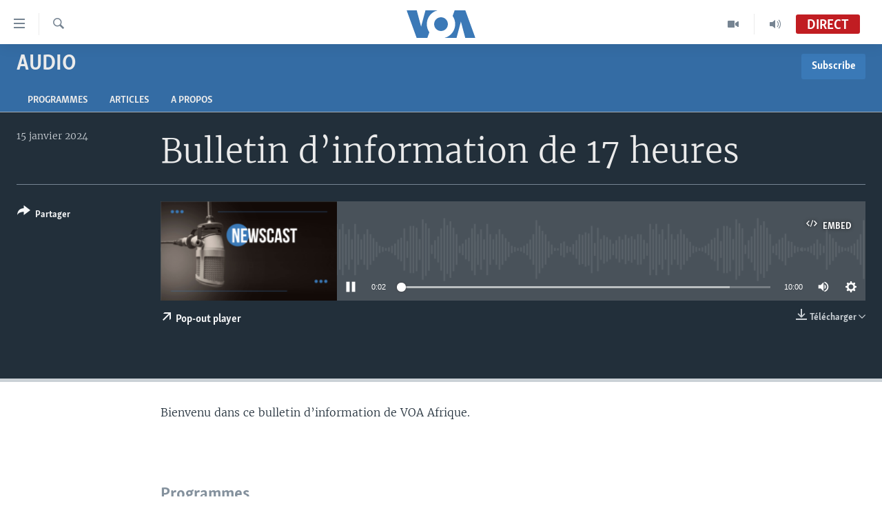

--- FILE ---
content_type: text/html; charset=utf-8
request_url: https://www.voaafrique.com/a/7419651.html
body_size: 9873
content:

<!DOCTYPE html>
<html lang="fr" dir="ltr" class="no-js">
<head>
<link href="/Content/responsive/VOA/fr/VOA-fr.css?&amp;av=0.0.0.0&amp;cb=306" rel="stylesheet"/>
<script src="https://tags.voaafrique.com/voa-pangea/prod/utag.sync.js"></script> <script type='text/javascript' src='https://www.youtube.com/iframe_api' async></script>
<script type="text/javascript">
//a general 'js' detection, must be on top level in <head>, due to CSS performance
document.documentElement.className = "js";
var cacheBuster = "306";
var appBaseUrl = "/";
var imgEnhancerBreakpoints = [0, 144, 256, 408, 650, 1023, 1597];
var isLoggingEnabled = false;
var isPreviewPage = false;
var isLivePreviewPage = false;
if (!isPreviewPage) {
window.RFE = window.RFE || {};
window.RFE.cacheEnabledByParam = window.location.href.indexOf('nocache=1') === -1;
const url = new URL(window.location.href);
const params = new URLSearchParams(url.search);
// Remove the 'nocache' parameter
params.delete('nocache');
// Update the URL without the 'nocache' parameter
url.search = params.toString();
window.history.replaceState(null, '', url.toString());
} else {
window.addEventListener('load', function() {
const links = window.document.links;
for (let i = 0; i < links.length; i++) {
links[i].href = '#';
links[i].target = '_self';
}
})
}
var pwaEnabled = false;
var swCacheDisabled;
</script>
<meta charset="utf-8" />
<title>Bulletin d’information de 17 heures</title>
<meta name="description" content="Bienvenu dans ce bulletin d’information de VOA Afrique. " />
<meta name="keywords" content="Audio, " />
<meta name="viewport" content="width=device-width, initial-scale=1.0" />
<meta http-equiv="X-UA-Compatible" content="IE=edge" />
<meta name="robots" content="max-image-preview:large"><meta property="fb:pages" content="323279184682" />
<meta name="msvalidate.01" content="3286EE554B6F672A6F2E608C02343C0E" />
<link href="https://www.voaafrique.com/a/7419651.html" rel="canonical" />
<meta name="apple-mobile-web-app-title" content="VOA" />
<meta name="apple-mobile-web-app-status-bar-style" content="black" />
<meta name="apple-itunes-app" content="app-id=632618796, app-argument=//7419651.ltr" />
<meta content="Bulletin d’information de 17 heures" property="og:title" />
<meta content="Bienvenu dans ce bulletin d’information de VOA Afrique. " property="og:description" />
<meta content="article" property="og:type" />
<meta content="https://www.voaafrique.com/a/7419651.html" property="og:url" />
<meta content="Voice of America" property="og:site_name" />
<meta content="https://www.facebook.com/VOAAfrique" property="article:publisher" />
<meta content="https://gdb.voanews.com/01000000-0aff-0242-4d02-08db675969ed_w1200_h630.png" property="og:image" />
<meta content="1200" property="og:image:width" />
<meta content="630" property="og:image:height" />
<meta content="171468140033861" property="fb:app_id" />
<meta content="player" name="twitter:card" />
<meta content="@VOAAfrique" name="twitter:site" />
<meta content="https://www.voaafrique.com/embed/player/article/7419651.html" name="twitter:player" />
<meta content="435" name="twitter:player:width" />
<meta content="314" name="twitter:player:height" />
<meta content="https://voa-audio.voanews.eu/vfr/2024/01/15/20240115-130000-vfr050-program_16k.mp3" name="twitter:player:stream" />
<meta content="audio/mp3; codecs=&quot;mp3&quot;" name="twitter:player:stream:content_type" />
<meta content="Bulletin d’information de 17 heures" name="twitter:title" />
<meta content="Bienvenu dans ce bulletin d’information de VOA Afrique. " name="twitter:description" />
<link rel="amphtml" href="https://www.voaafrique.com/amp/7419651.html" />
<script src="/Scripts/responsive/infographics.b?v=dVbZ-Cza7s4UoO3BqYSZdbxQZVF4BOLP5EfYDs4kqEo1&amp;av=0.0.0.0&amp;cb=306"></script>
<script src="/Scripts/responsive/loader.b?v=Q26XNwrL6vJYKjqFQRDnx01Lk2pi1mRsuLEaVKMsvpA1&amp;av=0.0.0.0&amp;cb=306"></script>
<link rel="icon" type="image/svg+xml" href="/Content/responsive/VOA/img/webApp/favicon.svg" />
<link rel="alternate icon" href="/Content/responsive/VOA/img/webApp/favicon.ico" />
<link rel="apple-touch-icon" sizes="152x152" href="/Content/responsive/VOA/img/webApp/ico-152x152.png" />
<link rel="apple-touch-icon" sizes="144x144" href="/Content/responsive/VOA/img/webApp/ico-144x144.png" />
<link rel="apple-touch-icon" sizes="114x114" href="/Content/responsive/VOA/img/webApp/ico-114x114.png" />
<link rel="apple-touch-icon" sizes="72x72" href="/Content/responsive/VOA/img/webApp/ico-72x72.png" />
<link rel="apple-touch-icon-precomposed" href="/Content/responsive/VOA/img/webApp/ico-57x57.png" />
<link rel="icon" sizes="192x192" href="/Content/responsive/VOA/img/webApp/ico-192x192.png" />
<link rel="icon" sizes="128x128" href="/Content/responsive/VOA/img/webApp/ico-128x128.png" />
<meta name="msapplication-TileColor" content="#ffffff" />
<meta name="msapplication-TileImage" content="/Content/responsive/VOA/img/webApp/ico-144x144.png" />
<link rel="alternate" type="application/rss+xml" title="VOA - Top Stories [RSS]" href="/api/" />
<link rel="sitemap" type="application/rss+xml" href="/sitemap.xml" />
</head>
<body class=" nav-no-loaded cc_theme pg-media js-category-to-nav pg-prog nojs-images ">
<script type="text/javascript" >
var analyticsData = {url:"https://www.voaafrique.com/a/7419651.html",property_id:"462",article_uid:"7419651",page_title:"Bulletin d’information de 17 heures",page_type:"scheduleraudio",content_type:"audio",subcontent_type:"scheduleraudio",last_modified:"2024-01-15 13:11:22Z",pub_datetime:"2024-01-15 13:00:00Z",pub_year:"2024",pub_month:"01",pub_day:"15",pub_hour:"13",pub_weekday:"Monday",section:"audio",english_section:"audio",byline:"",categories:"audio",domain:"www.voaafrique.com",language:"French",language_service:"VOA French",platform:"web",copied:"no",copied_article:"",copied_title:"",runs_js:"Yes",cms_release:"8.44.0.0.306",enviro_type:"prod",slug:"",entity:"VOA",short_language_service:"FR",platform_short:"W",page_name:"Bulletin d’information de 17 heures"};
</script>
<noscript><iframe src="https://www.googletagmanager.com/ns.html?id=GTM-N8MP7P" height="0" width="0" style="display:none;visibility:hidden"></iframe></noscript><script type="text/javascript" data-cookiecategory="analytics">
var gtmEventObject = Object.assign({}, analyticsData, {event: 'page_meta_ready'});window.dataLayer = window.dataLayer || [];window.dataLayer.push(gtmEventObject);
if (top.location === self.location) { //if not inside of an IFrame
var renderGtm = "true";
if (renderGtm === "true") {
(function(w,d,s,l,i){w[l]=w[l]||[];w[l].push({'gtm.start':new Date().getTime(),event:'gtm.js'});var f=d.getElementsByTagName(s)[0],j=d.createElement(s),dl=l!='dataLayer'?'&l='+l:'';j.async=true;j.src='//www.googletagmanager.com/gtm.js?id='+i+dl;f.parentNode.insertBefore(j,f);})(window,document,'script','dataLayer','GTM-N8MP7P');
}
}
</script>
<!--Analytics tag js version start-->
<script type="text/javascript" data-cookiecategory="analytics">
var utag_data = Object.assign({}, analyticsData, {});
if(typeof(TealiumTagFrom)==='function' && typeof(TealiumTagSearchKeyword)==='function') {
var utag_from=TealiumTagFrom();var utag_searchKeyword=TealiumTagSearchKeyword();
if(utag_searchKeyword!=null && utag_searchKeyword!=='' && utag_data["search_keyword"]==null) utag_data["search_keyword"]=utag_searchKeyword;if(utag_from!=null && utag_from!=='') utag_data["from"]=TealiumTagFrom();}
if(window.top!== window.self&&utag_data.page_type==="snippet"){utag_data.page_type = 'iframe';}
try{if(window.top!==window.self&&window.self.location.hostname===window.top.location.hostname){utag_data.platform = 'self-embed';utag_data.platform_short = 'se';}}catch(e){if(window.top!==window.self&&window.self.location.search.includes("platformType=self-embed")){utag_data.platform = 'cross-promo';utag_data.platform_short = 'cp';}}
(function(a,b,c,d){ a="https://tags.voaafrique.com/voa-pangea/prod/utag.js"; b=document;c="script";d=b.createElement(c);d.src=a;d.type="text/java"+c;d.async=true; a=b.getElementsByTagName(c)[0];a.parentNode.insertBefore(d,a); })();
</script>
<!--Analytics tag js version end-->
<!-- Analytics tag management NoScript -->
<noscript>
<img style="position: absolute; border: none;" src="https://ssc.voaafrique.com/b/ss/bbgprod,bbgentityvoa/1/G.4--NS/181635722?pageName=voa%3afr%3aw%3ascheduleraudio%3abulletin%20d%e2%80%99information%20de%2017%20heures&amp;c6=bulletin%20d%e2%80%99information%20de%2017%20heures&amp;v36=8.44.0.0.306&amp;v6=D=c6&amp;g=https%3a%2f%2fwww.voaafrique.com%2fa%2f7419651.html&amp;c1=D=g&amp;v1=D=g&amp;events=event1&amp;c16=voa%20french&amp;v16=D=c16&amp;c5=audio&amp;v5=D=c5&amp;ch=audio&amp;c15=french&amp;v15=D=c15&amp;c4=audio&amp;v4=D=c4&amp;c14=7419651&amp;v14=D=c14&amp;v20=no&amp;c17=web&amp;v17=D=c17&amp;mcorgid=518abc7455e462b97f000101%40adobeorg&amp;server=www.voaafrique.com&amp;pageType=D=c4&amp;ns=bbg&amp;v29=D=server&amp;v25=voa&amp;v30=462&amp;v105=D=User-Agent " alt="analytics" width="1" height="1" /></noscript>
<!-- End of Analytics tag management NoScript -->
<!--*** Accessibility links - For ScreenReaders only ***-->
<section>
<div class="sr-only">
<h2>Liens d&#39;accessibilit&#233;</h2>
<ul>
<li><a href="#content" data-disable-smooth-scroll="1">Menu principal</a></li>
<li><a href="#navigation" data-disable-smooth-scroll="1">Retour &#224; la navigation principale</a></li>
<li><a href="#txtHeaderSearch" data-disable-smooth-scroll="1">Retour &#224; la recherche</a></li>
</ul>
</div>
</section>
<div dir="ltr">
<div id="page">
<aside>
<div class="ctc-message pos-fix">
<div class="ctc-message__inner">Link has been copied to clipboard</div>
</div>
</aside>
<div class="hdr-20 hdr-20--big">
<div class="hdr-20__inner">
<div class="hdr-20__max pos-rel">
<div class="hdr-20__side hdr-20__side--primary d-flex">
<label data-for="main-menu-ctrl" data-switcher-trigger="true" data-switch-target="main-menu-ctrl" class="burger hdr-trigger pos-rel trans-trigger" data-trans-evt="click" data-trans-id="menu">
<span class="ico ico-close hdr-trigger__ico hdr-trigger__ico--close burger__ico burger__ico--close"></span>
<span class="ico ico-menu hdr-trigger__ico hdr-trigger__ico--open burger__ico burger__ico--open"></span>
</label>
<div class="menu-pnl pos-fix trans-target" data-switch-target="main-menu-ctrl" data-trans-id="menu">
<div class="menu-pnl__inner">
<nav class="main-nav menu-pnl__item menu-pnl__item--first">
<ul class="main-nav__list accordeon" data-analytics-tales="false" data-promo-name="link" data-location-name="nav,secnav">
<li class="main-nav__item accordeon__item" data-switch-target="menu-item-1468">
<label class="main-nav__item-name main-nav__item-name--label accordeon__control-label" data-switcher-trigger="true" data-for="menu-item-1468">
&#192; La Une
<span class="ico ico-chevron-down main-nav__chev"></span>
</label>
<div class="main-nav__sub-list">
<a class="main-nav__item-name main-nav__item-name--link main-nav__item-name--sub" href="/afrique" title="Afrique" data-item-name="africa" >Afrique</a>
<a class="main-nav__item-name main-nav__item-name--link main-nav__item-name--sub" href="/etats-unis" title="&#201;tats-Unis" data-item-name="united-states" >&#201;tats-Unis</a>
<a class="main-nav__item-name main-nav__item-name--link main-nav__item-name--sub" href="/monde" title="Monde" data-item-name="world" >Monde</a>
<a class="main-nav__item-name main-nav__item-name--link main-nav__item-name--sub" href="https://www.voaafrique.com/Sports" title="Sport" >Sport</a>
</div>
</li>
<li class="main-nav__item accordeon__item" data-switch-target="menu-item-1012">
<label class="main-nav__item-name main-nav__item-name--label accordeon__control-label" data-switcher-trigger="true" data-for="menu-item-1012">
TV
<span class="ico ico-chevron-down main-nav__chev"></span>
</label>
<div class="main-nav__sub-list">
<a class="main-nav__item-name main-nav__item-name--link main-nav__item-name--sub" href="https://www.voaafrique.com/LMA" title="Le Monde Aujourd&#39;hui" >Le Monde Aujourd&#39;hui</a>
<a class="main-nav__item-name main-nav__item-name--link main-nav__item-name--sub" href="/p/4944.html" title="VOA60 Afrique" data-item-name="voa60-afrique-" >VOA60 Afrique</a>
<a class="main-nav__item-name main-nav__item-name--link main-nav__item-name--sub" href="https://www.voaafrique.com/WaFo" title="Washington Forum" >Washington Forum</a>
<a class="main-nav__item-name main-nav__item-name--link main-nav__item-name--sub" href="https://www.voaafrique.com/p/6345.html" title="Correspondant VOA" >Correspondant VOA</a>
<a class="main-nav__item-name main-nav__item-name--link main-nav__item-name--sub" href="https://www.voaafrique.com/p/8714.html" title="Focus Sahel" target="_blank" rel="noopener">Focus Sahel</a>
<a class="main-nav__item-name main-nav__item-name--link main-nav__item-name--sub" href="https://www.voaafrique.com/z/5401" title="Reportages" target="_blank" rel="noopener">Reportages</a>
<a class="main-nav__item-name main-nav__item-name--link main-nav__item-name--sub" href="https://www.voaafrique.com/VousNous" title="Vous + Nous" >Vous + Nous</a>
<a class="main-nav__item-name main-nav__item-name--link main-nav__item-name--sub" href="/CDS" title="Carnet de Sant&#233;" data-item-name="carnet-de-sante-cds" >Carnet de Sant&#233;</a>
</div>
</li>
<li class="main-nav__item accordeon__item" data-switch-target="menu-item-2144">
<label class="main-nav__item-name main-nav__item-name--label accordeon__control-label" data-switcher-trigger="true" data-for="menu-item-2144">
Radio
<span class="ico ico-chevron-down main-nav__chev"></span>
</label>
<div class="main-nav__sub-list">
<a class="main-nav__item-name main-nav__item-name--link main-nav__item-name--sub" href="https://www.voaafrique.com/LMARADIO" title="Le Monde Aujourd&#39;hui" >Le Monde Aujourd&#39;hui</a>
<a class="main-nav__item-name main-nav__item-name--link main-nav__item-name--sub" href="https://www.voaafrique.com/AVA" title="&#192; Votre Avis" >&#192; Votre Avis</a>
<a class="main-nav__item-name main-nav__item-name--link main-nav__item-name--sub" href="https://www.voaafrique.com/p/7000.html" title="Votre Sant&#233; Votre Avenir" >Votre Sant&#233; Votre Avenir</a>
<a class="main-nav__item-name main-nav__item-name--link main-nav__item-name--sub" href="https://www.voaafrique.com/LMF" title="Le Monde au F&#233;minin" >Le Monde au F&#233;minin</a>
<a class="main-nav__item-name main-nav__item-name--link main-nav__item-name--sub" href="https://www.voaafrique.com/AEV" title="L&#39;Am&#233;rique et Vous" >L&#39;Am&#233;rique et Vous</a>
<a class="main-nav__item-name main-nav__item-name--link main-nav__item-name--sub" href="https://www.voaafrique.com/Religion" title="Dialogue des religions" target="_blank" rel="noopener">Dialogue des religions</a>
<a class="main-nav__item-name main-nav__item-name--link main-nav__item-name--sub" href="https://www.voaafrique.com/RMShow" title="RM Show" >RM Show</a>
</div>
</li>
<li class="main-nav__item accordeon__item" data-switch-target="menu-item-2257">
<label class="main-nav__item-name main-nav__item-name--label accordeon__control-label" data-switcher-trigger="true" data-for="menu-item-2257">
AUTRES LANGUES
<span class="ico ico-chevron-down main-nav__chev"></span>
</label>
<div class="main-nav__sub-list">
<a class="main-nav__item-name main-nav__item-name--link main-nav__item-name--sub" href="https://www.voabambara.com" title="BAMBARA" target="_blank" rel="noopener">BAMBARA</a>
<a class="main-nav__item-name main-nav__item-name--link main-nav__item-name--sub" href="/fulfulde" title="FULFULDE" data-item-name="fulfulde" >FULFULDE</a>
<a class="main-nav__item-name main-nav__item-name--link main-nav__item-name--sub" href="https://www.voalingala.com" title="LINGALA" target="_blank" rel="noopener">LINGALA</a>
<a class="main-nav__item-name main-nav__item-name--link main-nav__item-name--sub" href="https://www.voaafrique.com/Sango" title="SANGO" >SANGO</a>
</div>
</li>
</ul>
</nav>
<div class="menu-pnl__item">
<a href="https://voaafrique.com/z/2873.html/" class="menu-pnl__item-link" alt="Apprenez L&#39;anglais">Apprenez L&#39;anglais</a>
</div>
<div class="menu-pnl__item menu-pnl__item--social">
<h5 class="menu-pnl__sub-head">Suivez-nous</h5>
<a href="https://www.facebook.com/VOAAfrique" title="Suivez-nous sur Facebook" data-analytics-text="follow_on_facebook" class="btn btn--rounded btn--social-inverted menu-pnl__btn js-social-btn btn-facebook" target="_blank" rel="noopener">
<span class="ico ico-facebook-alt ico--rounded"></span>
</a>
<a href="https://twitter.com/VOAAfrique" title="Suivez nous sur Twitter" data-analytics-text="follow_on_twitter" class="btn btn--rounded btn--social-inverted menu-pnl__btn js-social-btn btn-twitter" target="_blank" rel="noopener">
<span class="ico ico-twitter ico--rounded"></span>
</a>
<a href="https://www.youtube.com/c/VOAAfrique?sub_confirmation=1" title="Suivez-nous sur YouTube" data-analytics-text="follow_on_youtube" class="btn btn--rounded btn--social-inverted menu-pnl__btn js-social-btn btn-youtube" target="_blank" rel="noopener">
<span class="ico ico-youtube ico--rounded"></span>
</a>
<a href="https://www.instagram.com/voaafrique" title="Follow us on Instagram" data-analytics-text="follow_on_instagram" class="btn btn--rounded btn--social-inverted menu-pnl__btn js-social-btn btn-instagram" target="_blank" rel="noopener">
<span class="ico ico-instagram ico--rounded"></span>
</a>
</div>
<div class="menu-pnl__item">
<a href="/navigation/allsites" class="menu-pnl__item-link">
<span class="ico ico-languages "></span>
Langues
</a>
</div>
</div>
</div>
<label data-for="top-search-ctrl" data-switcher-trigger="true" data-switch-target="top-search-ctrl" class="top-srch-trigger hdr-trigger">
<span class="ico ico-close hdr-trigger__ico hdr-trigger__ico--close top-srch-trigger__ico top-srch-trigger__ico--close"></span>
<span class="ico ico-search hdr-trigger__ico hdr-trigger__ico--open top-srch-trigger__ico top-srch-trigger__ico--open"></span>
</label>
<div class="srch-top srch-top--in-header" data-switch-target="top-search-ctrl">
<div class="container">
<form action="/s" class="srch-top__form srch-top__form--in-header" id="form-topSearchHeader" method="get" role="search"><label for="txtHeaderSearch" class="sr-only">Recherche</label>
<input type="text" id="txtHeaderSearch" name="k" placeholder="texte de recherche" accesskey="s" value="" class="srch-top__input analyticstag-event" onkeydown="if (event.keyCode === 13) { FireAnalyticsTagEventOnSearch('search', $dom.get('#txtHeaderSearch')[0].value) }" />
<button title="Recherche" type="submit" class="btn btn--top-srch analyticstag-event" onclick="FireAnalyticsTagEventOnSearch('search', $dom.get('#txtHeaderSearch')[0].value) ">
<span class="ico ico-search"></span>
</button></form>
</div>
</div>
<a href="/" class="main-logo-link">
<img src="/Content/responsive/VOA/fr/img/logo-compact.svg" class="main-logo main-logo--comp" alt="site logo">
<img src="/Content/responsive/VOA/fr/img/logo.svg" class="main-logo main-logo--big" alt="site logo">
</a>
</div>
<div class="hdr-20__side hdr-20__side--secondary d-flex">
<a href="/p/8493.html?nocache=1" title="Audio" class="hdr-20__secondary-item" data-item-name="audio">
<span class="ico ico-audio hdr-20__secondary-icon"></span>
</a>
<a href="/p/8492.html?nocache=1" title="Video" class="hdr-20__secondary-item" data-item-name="video">
<span class="ico ico-video hdr-20__secondary-icon"></span>
</a>
<a href="/s" title="Recherche" class="hdr-20__secondary-item hdr-20__secondary-item--search" data-item-name="search">
<span class="ico ico-search hdr-20__secondary-icon hdr-20__secondary-icon--search"></span>
</a>
<div class="hdr-20__secondary-item live-b-drop">
<div class="live-b-drop__off">
<a href="/live/audio/50" class="live-b-drop__link" title="Direct" data-item-name="live">
<span class="badge badge--live-btn badge--live">
Direct
</span>
</a>
</div>
<div class="live-b-drop__on hidden">
<label data-for="live-ctrl" data-switcher-trigger="true" data-switch-target="live-ctrl" class="live-b-drop__label pos-rel">
<span class="badge badge--live badge--live-btn">
Direct
</span>
<span class="ico ico-close live-b-drop__label-ico live-b-drop__label-ico--close"></span>
</label>
<div class="live-b-drop__panel" id="targetLivePanelDiv" data-switch-target="live-ctrl"></div>
</div>
</div>
<div class="srch-bottom">
<form action="/s" class="srch-bottom__form d-flex" id="form-bottomSearch" method="get" role="search"><label for="txtSearch" class="sr-only">Recherche</label>
<input type="search" id="txtSearch" name="k" placeholder="texte de recherche" accesskey="s" value="" class="srch-bottom__input analyticstag-event" onkeydown="if (event.keyCode === 13) { FireAnalyticsTagEventOnSearch('search', $dom.get('#txtSearch')[0].value) }" />
<button title="Recherche" type="submit" class="btn btn--bottom-srch analyticstag-event" onclick="FireAnalyticsTagEventOnSearch('search', $dom.get('#txtSearch')[0].value) ">
<span class="ico ico-search"></span>
</button></form>
</div>
</div>
<img src="/Content/responsive/VOA/fr/img/logo-print.gif" class="logo-print" alt="site logo">
<img src="/Content/responsive/VOA/fr/img/logo-print_color.png" class="logo-print logo-print--color" alt="site logo">
</div>
</div>
</div>
<script>
if (document.body.className.indexOf('pg-home') > -1) {
var nav2In = document.querySelector('.hdr-20__inner');
var nav2Sec = document.querySelector('.hdr-20__side--secondary');
var secStyle = window.getComputedStyle(nav2Sec);
if (nav2In && window.pageYOffset < 150 && secStyle['position'] !== 'fixed') {
nav2In.classList.add('hdr-20__inner--big')
}
}
</script>
<div class="c-hlights c-hlights--breaking c-hlights--no-item" data-hlight-display="mobile,desktop">
<div class="c-hlights__wrap container p-0">
<div class="c-hlights__nav">
<a role="button" href="#" title="Pr&#233;c&#233;dent">
<span class="ico ico-chevron-backward m-0"></span>
<span class="sr-only">Pr&#233;c&#233;dent</span>
</a>
<a role="button" href="#" title="Suivant">
<span class="ico ico-chevron-forward m-0"></span>
<span class="sr-only">Suivant</span>
</a>
</div>
<span class="c-hlights__label">
<span class="">Derni&#232;res nouvelles</span>
<span class="switcher-trigger">
<label data-for="more-less-1" data-switcher-trigger="true" class="switcher-trigger__label switcher-trigger__label--more p-b-0" title="
Voir plus">
<span class="ico ico-chevron-down"></span>
</label>
<label data-for="more-less-1" data-switcher-trigger="true" class="switcher-trigger__label switcher-trigger__label--less p-b-0" title="Show less">
<span class="ico ico-chevron-up"></span>
</label>
</span>
</span>
<ul class="c-hlights__items switcher-target" data-switch-target="more-less-1">
</ul>
</div>
</div> <div id="content">
<div class="prog-hdr">
<div class="container">
<a href="/z/2885" class="prog-hdr__link">
<h1 class="title pg-title title--program">Audio</h1>
</a>
<div class="podcast-sub podcast-sub--prog-hdr">
<div class="podcast-sub__btn-outer">
<a class="btn podcast-sub__sub-btn" href="/podcast/sublink/2885" rel="noopener" target="_blank" title="Subscribe">
<span class="btn__text">
Subscribe
</span>
</a>
</div>
<div class="podcast-sub__overlay">
<div class="podcast-sub__modal-outer d-flex">
<div class="podcast-sub__modal">
<div class="podcast-sub__modal-top">
<div class="img-wrap podcast-sub__modal-top-img-w">
<div class="thumb thumb1_1">
<img data-src="https://gdb.voanews.com/38CEF907-F6F1-40A7-AC67-CDE6A3271344_w50_r5.png" alt="Audio" />
</div>
</div>
<div class="podcast-sub__modal-top-ico">
<span class="ico ico-close"></span>
</div>
<h3 class="title podcast-sub__modal-title">Subscribe</h3>
</div>
<a class="podcast-sub__modal-link podcast-sub__modal-link--rss" href="/podcast/?zoneId=2885" target="_blank" rel="noopener">
<span class="ico ico-podcast"></span>
S&#39;abonner
</a>
</div>
</div>
</div>
</div>
</div>
<div class="nav-tabs nav-tabs--level-1 nav-tabs--prog-hdr nav-tabs--full">
<div class="container">
<div class="row">
<div class="nav-tabs__inner swipe-slide">
<ul class="nav-tabs__list swipe-slide__inner" role="tablist">
<li class="nav-tabs__item nav-tabs__item--prog-hdr nav-tabs__item--full">
<a href="/z/2885">Programmes</a> </li>
<li class="nav-tabs__item nav-tabs__item--prog-hdr nav-tabs__item--full">
<a href="/z/2885/articles">Articles</a> </li>
<li class="nav-tabs__item nav-tabs__item--prog-hdr nav-tabs__item--full">
<a href="/z/2885/about">A propos</a> </li>
</ul>
</div>
</div>
</div>
</div>
</div>
<div class="media-container">
<div class="container">
<div class="hdr-container">
<div class="row">
<div class="col-title col-xs-12 col-md-10 col-lg-10 pull-right"> <h1 class="">
Bulletin d’information de 17 heures
</h1>
</div><div class="col-publishing-details col-xs-12 col-md-2 pull-left"> <div class="publishing-details ">
<div class="published">
<span class="date" >
<time pubdate="pubdate" datetime="2024-01-15T13:00:00+00:00">
15 janvier 2024
</time>
</span>
</div>
</div>
</div><div class="col-lg-12 separator"> <div class="separator">
<hr class="title-line" />
</div>
</div><div class="col-multimedia col-xs-12 col-md-10 pull-right"> <div class="media-pholder media-pholder--audio ">
<div class="c-sticky-container" data-poster="https://gdb.voanews.com/01000000-0aff-0242-4d02-08db675969ed_w250_r1.png">
<div class="c-sticky-element" data-sp_api="pangea-video" data-persistent data-persistent-browse-out >
<div class="c-mmp c-mmp--enabled c-mmp--loading c-mmp--audio c-mmp--detail c-mmp--has-poster c-sticky-element__swipe-el"
data-player_id="" data-title="Bulletin d’information de 17 heures" data-hide-title="False"
data-breakpoint_s="320" data-breakpoint_m="640" data-breakpoint_l="992"
data-hlsjs-src="/Scripts/responsive/hls.b"
data-bypass-dash-for-vod="true"
data-bypass-dash-for-live-video="true"
data-bypass-dash-for-live-audio="true"
id="player7419651">
<div class="c-mmp__poster js-poster">
<img src="https://gdb.voanews.com/01000000-0aff-0242-4d02-08db675969ed_w250_r1.png" alt="Bulletin d’information de 17 heures" title="Bulletin d’information de 17 heures" class="c-mmp__poster-image-h" />
</div>
<a class="c-mmp__fallback-link" href="https://voa-audio.voanews.eu/vfr/2024/01/15/20240115-130000-vfr050-program_48k.mp3">
<span class="c-mmp__fallback-link-icon">
<span class="ico ico-audio"></span>
</span>
</a>
<div class="c-spinner">
<img src="/Content/responsive/img/player-spinner.png" alt="Attendez s&#39;il vous pla&#238;t " title="Attendez s&#39;il vous pla&#238;t " />
</div>
<div class="c-mmp__player">
<audio src="https://voa-audio.voanews.eu/vfr/2024/01/15/20240115-130000-vfr050-program_48k.mp3" data-fallbacksrc="" data-fallbacktype="" data-type="audio/mp3" data-info="48 kbps" data-sources="[{&quot;AmpSrc&quot;:&quot;https://voa-audio.voanews.eu/vfr/2024/01/15/20240115-130000-vfr050-program_16k.mp3&quot;,&quot;Src&quot;:&quot;https://voa-audio.voanews.eu/vfr/2024/01/15/20240115-130000-vfr050-program_16k.mp3&quot;,&quot;Type&quot;:&quot;audio/mp3&quot;,&quot;DataInfo&quot;:&quot;16 kbps&quot;,&quot;Url&quot;:null,&quot;BlockAutoTo&quot;:null,&quot;BlockAutoFrom&quot;:null},{&quot;AmpSrc&quot;:&quot;https://voa-audio.voanews.eu/vfr/2024/01/15/20240115-130000-vfr050-program_32k.mp3&quot;,&quot;Src&quot;:&quot;https://voa-audio.voanews.eu/vfr/2024/01/15/20240115-130000-vfr050-program_32k.mp3&quot;,&quot;Type&quot;:&quot;audio/mp3&quot;,&quot;DataInfo&quot;:&quot;32 kbps&quot;,&quot;Url&quot;:null,&quot;BlockAutoTo&quot;:null,&quot;BlockAutoFrom&quot;:null}]" data-pub_datetime="2024-01-15 13:00:00Z" data-lt-on-play="0" data-lt-url="" data-autoplay data-preload webkit-playsinline="webkit-playsinline" playsinline="playsinline" style="width:100%;height:140px" title="Bulletin d’information de 17 heures">
</audio>
</div>
<div class="c-mmp__overlay c-mmp__overlay--title c-mmp__overlay--partial c-mmp__overlay--disabled c-mmp__overlay--slide-from-top js-c-mmp__title-overlay">
<span class="c-mmp__overlay-actions c-mmp__overlay-actions-top js-overlay-actions">
<span class="c-mmp__overlay-actions-link c-mmp__overlay-actions-link--embed js-btn-embed-overlay" title="Embed">
<span class="c-mmp__overlay-actions-link-ico ico ico-embed-code"></span>
<span class="c-mmp__overlay-actions-link-text">Embed</span>
</span>
<span class="c-mmp__overlay-actions-link c-mmp__overlay-actions-link--close-sticky c-sticky-element__close-el" title="close">
<span class="c-mmp__overlay-actions-link-ico ico ico-close"></span>
</span>
</span>
<div class="c-mmp__overlay-title js-overlay-title">
<h5 class="c-mmp__overlay-media-title">
<a class="js-media-title-link" href="/a/7419651.html" target="_blank" rel="noopener" title="Bulletin d’information de 17 heures">Bulletin d’information de 17 heures</a>
</h5>
</div>
</div>
<div class="c-mmp__overlay c-mmp__overlay--sharing c-mmp__overlay--disabled c-mmp__overlay--slide-from-bottom js-c-mmp__sharing-overlay">
<span class="c-mmp__overlay-actions">
<span class="c-mmp__overlay-actions-link c-mmp__overlay-actions-link--embed js-btn-embed-overlay" title="Embed">
<span class="c-mmp__overlay-actions-link-ico ico ico-embed-code"></span>
<span class="c-mmp__overlay-actions-link-text">Embed</span>
</span>
<span class="c-mmp__overlay-actions-link c-mmp__overlay-actions-link--close js-btn-close-overlay" title="close">
<span class="c-mmp__overlay-actions-link-ico ico ico-close"></span>
</span>
</span>
<div class="c-mmp__overlay-tabs">
<div class="c-mmp__overlay-tab c-mmp__overlay-tab--disabled c-mmp__overlay-tab--slide-backward js-tab-embed-overlay" data-trigger="js-btn-embed-overlay" data-embed-source="//www.voaafrique.com/embed/player/0/7419651.html?type=audio" role="form">
<div class="c-mmp__overlay-body c-mmp__overlay-body--centered-vertical">
<div class="column">
<div class="c-mmp__status-msg ta-c js-message-embed-code-copied" role="tooltip">
The code has been copied to your clipboard.
</div>
<div class="c-mmp__form-group ta-c">
<input type="text" name="embed_code" class="c-mmp__input-text js-embed-code" dir="ltr" value="" readonly />
<span class="c-mmp__input-btn js-btn-copy-embed-code" title="Copy to clipboard"><span class="ico ico-content-copy"></span></span>
</div>
</div>
</div>
</div>
<div class="c-mmp__overlay-tab c-mmp__overlay-tab--disabled c-mmp__overlay-tab--slide-forward js-tab-sharing-overlay" data-trigger="js-btn-sharing-overlay" role="form">
<div class="c-mmp__overlay-body c-mmp__overlay-body--centered-vertical">
<div class="column">
<div class="c-mmp__status-msg ta-c js-message-share-url-copied" role="tooltip">
The URL has been copied to your clipboard
</div>
<div class="not-apply-to-sticky audio-fl-bwd">
<aside class="player-content-share share share--mmp" role="complementary"
data-share-url="https://www.voaafrique.com/a/7419651.html" data-share-title="Bulletin d’information de 17 heures" data-share-text="">
<ul class="share__list">
<li class="share__item">
<a href="https://facebook.com/sharer.php?u=https%3a%2f%2fwww.voaafrique.com%2fa%2f7419651.html"
data-analytics-text="share_on_facebook"
title="Facebook" target="_blank"
class="btn bg-transparent js-social-btn">
<span class="ico ico-facebook fs_xl "></span>
</a>
</li>
<li class="share__item">
<a href="https://twitter.com/share?url=https%3a%2f%2fwww.voaafrique.com%2fa%2f7419651.html&amp;text=Bulletin+d%e2%80%99information+de+17+heures"
data-analytics-text="share_on_twitter"
title="Twitter" target="_blank"
class="btn bg-transparent js-social-btn">
<span class="ico ico-twitter fs_xl "></span>
</a>
</li>
<li class="share__item">
<a href="/a/7419651.html" title="Share this media" class="btn bg-transparent" target="_blank" rel="noopener">
<span class="ico ico-ellipsis fs_xl "></span>
</a>
</li>
</ul>
</aside>
</div>
<hr class="c-mmp__separator-line audio-fl-bwd xs-hidden s-hidden" />
<div class="c-mmp__form-group ta-c audio-fl-bwd xs-hidden s-hidden">
<input type="text" name="share_url" class="c-mmp__input-text js-share-url" value="https://www.voaafrique.com/a/7419651.html" dir="ltr" readonly />
<span class="c-mmp__input-btn js-btn-copy-share-url" title="Copy to clipboard"><span class="ico ico-content-copy"></span></span>
</div>
</div>
</div>
</div>
</div>
</div>
<div class="c-mmp__overlay c-mmp__overlay--settings c-mmp__overlay--disabled c-mmp__overlay--slide-from-bottom js-c-mmp__settings-overlay">
<span class="c-mmp__overlay-actions">
<span class="c-mmp__overlay-actions-link c-mmp__overlay-actions-link--close js-btn-close-overlay" title="close">
<span class="c-mmp__overlay-actions-link-ico ico ico-close"></span>
</span>
</span>
<div class="c-mmp__overlay-body c-mmp__overlay-body--centered-vertical">
<div class="column column--scrolling js-sources"></div>
</div>
</div>
<div class="c-mmp__overlay c-mmp__overlay--disabled js-c-mmp__disabled-overlay">
<div class="c-mmp__overlay-body c-mmp__overlay-body--centered-vertical">
<div class="column">
<p class="ta-c"><span class="ico ico-clock"></span>No media source currently available</p>
</div>
</div>
</div>
<div class="c-mmp__cpanel-container js-cpanel-container">
<div class="c-mmp__cpanel c-mmp__cpanel--hidden">
<div class="c-mmp__cpanel-playback-controls">
<span class="c-mmp__cpanel-btn c-mmp__cpanel-btn--play js-btn-play" title="play">
<span class="ico ico-play m-0"></span>
</span>
<span class="c-mmp__cpanel-btn c-mmp__cpanel-btn--pause js-btn-pause" title="pause">
<span class="ico ico-pause m-0"></span>
</span>
</div>
<div class="c-mmp__cpanel-progress-controls">
<span class="c-mmp__cpanel-progress-controls-current-time js-current-time" dir="ltr">0:00</span>
<span class="c-mmp__cpanel-progress-controls-duration js-duration" dir="ltr">
0:10:00
</span>
<span class="c-mmp__indicator c-mmp__indicator--horizontal" dir="ltr">
<span class="c-mmp__indicator-lines js-progressbar">
<span class="c-mmp__indicator-line c-mmp__indicator-line--range js-playback-range" style="width:100%"></span>
<span class="c-mmp__indicator-line c-mmp__indicator-line--buffered js-playback-buffered" style="width:0%"></span>
<span class="c-mmp__indicator-line c-mmp__indicator-line--tracked js-playback-tracked" style="width:0%"></span>
<span class="c-mmp__indicator-line c-mmp__indicator-line--played js-playback-played" style="width:0%"></span>
<span class="c-mmp__indicator-line c-mmp__indicator-line--live js-playback-live"><span class="strip"></span></span>
<span class="c-mmp__indicator-btn ta-c js-progressbar-btn">
<button class="c-mmp__indicator-btn-pointer" type="button"></button>
</span>
<span class="c-mmp__badge c-mmp__badge--tracked-time c-mmp__badge--hidden js-progressbar-indicator-badge" dir="ltr" style="left:0%">
<span class="c-mmp__badge-text js-progressbar-indicator-badge-text">0:00</span>
</span>
</span>
</span>
</div>
<div class="c-mmp__cpanel-additional-controls">
<span class="c-mmp__cpanel-additional-controls-volume js-volume-controls">
<span class="c-mmp__cpanel-btn c-mmp__cpanel-btn--volume js-btn-volume" title="volume">
<span class="ico ico-volume-unmuted m-0"></span>
</span>
<span class="c-mmp__indicator c-mmp__indicator--vertical js-volume-panel" dir="ltr">
<span class="c-mmp__indicator-lines js-volumebar">
<span class="c-mmp__indicator-line c-mmp__indicator-line--range js-volume-range" style="height:100%"></span>
<span class="c-mmp__indicator-line c-mmp__indicator-line--volume js-volume-level" style="height:0%"></span>
<span class="c-mmp__indicator-slider">
<span class="c-mmp__indicator-btn ta-c c-mmp__indicator-btn--hidden js-volumebar-btn">
<button class="c-mmp__indicator-btn-pointer" type="button"></button>
</span>
</span>
</span>
</span>
</span>
<div class="c-mmp__cpanel-additional-controls-settings js-settings-controls">
<span class="c-mmp__cpanel-btn c-mmp__cpanel-btn--settings-overlay js-btn-settings-overlay" title="source switch">
<span class="ico ico-settings m-0"></span>
</span>
<span class="c-mmp__cpanel-btn c-mmp__cpanel-btn--settings-expand js-btn-settings-expand" title="source switch">
<span class="ico ico-settings m-0"></span>
</span>
<div class="c-mmp__expander c-mmp__expander--sources js-c-mmp__expander--sources">
<div class="c-mmp__expander-content js-sources"></div>
</div>
</div>
</div>
</div>
</div>
</div>
</div>
</div>
<div class="media-download">
<div class="simple-menu">
<span class="handler">
<span class="ico ico-download"></span>
<span class="label">T&#233;l&#233;charger </span>
<span class="ico ico-chevron-down"></span>
</span>
<div class="inner">
<ul class="subitems">
<li class="subitem">
<a href="https://voa-audio.voanews.eu/vfr/2024/01/15/20240115-130000-vfr050-program_16k.mp3?download=1" title="16 kbps | MP3" class="handler"
onclick="FireAnalyticsTagEventOnDownload(this, 'audio', 7419651, 'Bulletin d’information de 17 heures', null, '', '2024', '01', '15')">
16 kbps | MP3
</a>
</li>
<li class="subitem">
<a href="https://voa-audio.voanews.eu/vfr/2024/01/15/20240115-130000-vfr050-program_32k.mp3?download=1" title="32 kbps | MP3" class="handler"
onclick="FireAnalyticsTagEventOnDownload(this, 'audio', 7419651, 'Bulletin d’information de 17 heures', null, '', '2024', '01', '15')">
32 kbps | MP3
</a>
</li>
<li class="subitem">
<a href="https://voa-audio.voanews.eu/vfr/2024/01/15/20240115-130000-vfr050-program_48k.mp3?download=1" title="48 kbps | MP3" class="handler"
onclick="FireAnalyticsTagEventOnDownload(this, 'audio', 7419651, 'Bulletin d’information de 17 heures', null, '', '2024', '01', '15')">
48 kbps | MP3
</a>
</li>
</ul>
</div>
</div>
</div>
<button class="btn btn--link btn-popout-player" data-default-display="block" data-popup-url="/pp/7419651/ppt0.html" title="Pop-out player">
<span class="ico ico-arrow-top-right"></span>
<span class="text">Pop-out player</span>
</button>
</div>
</div><div class="col-xs-12 col-md-2 col-lg-2 pull-left"> <div class="links">
<p class="buttons link-content-sharing p-0 ">
<button class="btn btn--link btn-content-sharing p-t-0 " id="btnContentSharing" value="text" role="Button" type="" title="Activer plus d&#39;options de partage">
<span class="ico ico-share ico--l"></span>
<span class="btn__text ">
Partager
</span>
</button>
</p>
<aside class="content-sharing js-content-sharing " role="complementary"
data-share-url="https://www.voaafrique.com/a/7419651.html" data-share-title="Bulletin d’information de 17 heures" data-share-text="Bienvenu dans ce bulletin d’information de VOA Afrique. ">
<div class="content-sharing__popover">
<h6 class="content-sharing__title">Partager</h6>
<button href="#close" id="btnCloseSharing" class="btn btn--text-like content-sharing__close-btn">
<span class="ico ico-close ico--l"></span>
</button>
<ul class="content-sharing__list">
<li class="content-sharing__item">
<div class="ctc ">
<input type="text" class="ctc__input" readonly="readonly">
<a href="" js-href="https://www.voaafrique.com/a/7419651.html" class="content-sharing__link ctc__button">
<span class="ico ico-copy-link ico--rounded ico--l"></span>
<span class="content-sharing__link-text">Copy link</span>
</a>
</div>
</li>
<li class="content-sharing__item">
<a href="https://facebook.com/sharer.php?u=https%3a%2f%2fwww.voaafrique.com%2fa%2f7419651.html"
data-analytics-text="share_on_facebook"
title="Facebook" target="_blank"
class="content-sharing__link js-social-btn">
<span class="ico ico-facebook ico--rounded ico--l"></span>
<span class="content-sharing__link-text">Facebook</span>
</a>
</li>
<li class="content-sharing__item">
<a href="https://twitter.com/share?url=https%3a%2f%2fwww.voaafrique.com%2fa%2f7419651.html&amp;text=Bulletin+d%e2%80%99information+de+17+heures"
data-analytics-text="share_on_twitter"
title="Twitter" target="_blank"
class="content-sharing__link js-social-btn">
<span class="ico ico-twitter ico--rounded ico--l"></span>
<span class="content-sharing__link-text">Twitter</span>
</a>
</li>
<li class="content-sharing__item visible-xs-inline-block visible-sm-inline-block">
<a href="whatsapp://send?text=https%3a%2f%2fwww.voaafrique.com%2fa%2f7419651.html"
data-analytics-text="share_on_whatsapp"
title="WhatsApp" target="_blank"
class="content-sharing__link js-social-btn">
<span class="ico ico-whatsapp ico--rounded ico--l"></span>
<span class="content-sharing__link-text">WhatsApp</span>
</a>
</li>
<li class="content-sharing__item visible-md-inline-block visible-lg-inline-block">
<a href=" https://web.whatsapp.com/send?text=https%3a%2f%2fwww.voaafrique.com%2fa%2f7419651.html"
data-analytics-text="share_on_whatsapp_desktop"
title="WhatsApp" target="_blank"
class="content-sharing__link js-social-btn">
<span class="ico ico-whatsapp ico--rounded ico--l"></span>
<span class="content-sharing__link-text">WhatsApp</span>
</a>
</li>
<li class="content-sharing__item">
<a href="https://www.linkedin.com/shareArticle?mini=true&amp;url=https%3a%2f%2fwww.voaafrique.com%2fa%2f7419651.html&amp;title=Bulletin d’information de 17 heures"
data-analytics-text="share_on_linkedIn"
title="LinkedIn" target="_blank"
class="content-sharing__link js-social-btn">
<span class="ico ico-linkedin ico--rounded ico--l"></span>
<span class="content-sharing__link-text">LinkedIn</span>
</a>
</li>
<li class="content-sharing__item">
<a href="https://telegram.me/share/url?url=https%3a%2f%2fwww.voaafrique.com%2fa%2f7419651.html"
data-analytics-text="share_on_telegram"
title="Telegram" target="_blank"
class="content-sharing__link js-social-btn">
<span class="ico ico-telegram ico--rounded ico--l"></span>
<span class="content-sharing__link-text">Telegram</span>
</a>
</li>
<li class="content-sharing__item">
<a href="mailto:?body=https%3a%2f%2fwww.voaafrique.com%2fa%2f7419651.html&amp;subject=Bulletin d’information de 17 heures"
title="Email"
class="content-sharing__link ">
<span class="ico ico-email ico--rounded ico--l"></span>
<span class="content-sharing__link-text">Email</span>
</a>
</li>
</ul>
</div>
</aside>
</div>
</div>
</div>
</div>
</div>
</div>
<div class="container">
<div class="body-container">
<div class="row">
<div class="col-xs-12 col-sm-12 col-md-7 col-lg-7 col-md-offset-2 col-lg-offset-2 pull-left bottom-offset content-offset">
<div class="intro" >
<p >Bienvenu dans ce bulletin d’information de VOA Afrique. </p>
</div>
</div>
<div class="col-xs-12 col-md-7 col-md-offset-2 pull-left"> <div class="content-offset">
<div class="media-block-wrap">
<h2 class="section-head">Programmes</h2>
<div class="row">
<ul>
<li class="col-xs-6 col-sm-4 col-md-4 col-lg-4">
<div class="media-block ">
<a href="/a/8099167.html" class="img-wrap img-wrap--t-spac img-wrap--size-4" title="Le Monde Aujourd&#39;hui &#201;dition de 5h30 ">
<div class="thumb thumb16_9">
<noscript class="nojs-img">
<img src="https://gdb.voanews.com/f6399a3c-ade9-48fe-b859-94290e2085bd_w160_r1.png" alt="" />
</noscript>
<img data-src="https://gdb.voanews.com/f6399a3c-ade9-48fe-b859-94290e2085bd_w33_r1.png" src="" alt="" class=""/>
</div>
<span class="ico ico-audio ico--media-type"></span>
</a>
<div class="media-block__content">
<span class="date date--mb date--size-4" >janvier 20, 2026</span>
<a href="/a/8099167.html">
<h4 class="media-block__title media-block__title--size-4" title="Le Monde Aujourd&#39;hui &#201;dition de 5h30 ">
Le Monde Aujourd&#39;hui &#201;dition de 5h30
</h4>
</a>
</div>
</div>
</li>
<li class="col-xs-6 col-sm-4 col-md-4 col-lg-4">
<div class="media-block ">
<a href="/a/8097183.html" class="img-wrap img-wrap--t-spac img-wrap--size-4" title="Le Monde Aujourd&#39;hui &#201;dition de 5h30 ">
<div class="thumb thumb16_9">
<noscript class="nojs-img">
<img src="https://gdb.voanews.com/f6399a3c-ade9-48fe-b859-94290e2085bd_w160_r1.png" alt="" />
</noscript>
<img data-src="https://gdb.voanews.com/f6399a3c-ade9-48fe-b859-94290e2085bd_w33_r1.png" src="" alt="" class=""/>
</div>
<span class="ico ico-audio ico--media-type"></span>
</a>
<div class="media-block__content">
<span class="date date--mb date--size-4" >janvier 13, 2026</span>
<a href="/a/8097183.html">
<h4 class="media-block__title media-block__title--size-4" title="Le Monde Aujourd&#39;hui &#201;dition de 5h30 ">
Le Monde Aujourd&#39;hui &#201;dition de 5h30
</h4>
</a>
</div>
</div>
</li>
<li class="col-xs-6 col-sm-4 col-md-4 col-lg-4">
<div class="media-block ">
<a href="/a/8095381.html" class="img-wrap img-wrap--t-spac img-wrap--size-4" title="Le Monde Aujourd&#39;hui &#201;dition de 5h30 ">
<div class="thumb thumb16_9">
<noscript class="nojs-img">
<img src="https://gdb.voanews.com/f6399a3c-ade9-48fe-b859-94290e2085bd_w160_r1.png" alt="" />
</noscript>
<img data-src="https://gdb.voanews.com/f6399a3c-ade9-48fe-b859-94290e2085bd_w33_r1.png" src="" alt="" class=""/>
</div>
<span class="ico ico-audio ico--media-type"></span>
</a>
<div class="media-block__content">
<span class="date date--mb date--size-4" >janvier 06, 2026</span>
<a href="/a/8095381.html">
<h4 class="media-block__title media-block__title--size-4" title="Le Monde Aujourd&#39;hui &#201;dition de 5h30 ">
Le Monde Aujourd&#39;hui &#201;dition de 5h30
</h4>
</a>
</div>
</div>
</li>
<li class="col-xs-6 col-sm-4 col-md-4 col-lg-4">
<div class="media-block ">
<a href="/a/8093403.html" class="img-wrap img-wrap--t-spac img-wrap--size-4" title="Le Monde Aujourd&#39;hui &#201;dition de 5h30 ">
<div class="thumb thumb16_9">
<noscript class="nojs-img">
<img src="https://gdb.voanews.com/f6399a3c-ade9-48fe-b859-94290e2085bd_w160_r1.png" alt="" />
</noscript>
<img data-src="https://gdb.voanews.com/f6399a3c-ade9-48fe-b859-94290e2085bd_w33_r1.png" src="" alt="" class=""/>
</div>
<span class="ico ico-audio ico--media-type"></span>
</a>
<div class="media-block__content">
<span class="date date--mb date--size-4" >d&#233;cembre 30, 2025</span>
<a href="/a/8093403.html">
<h4 class="media-block__title media-block__title--size-4" title="Le Monde Aujourd&#39;hui &#201;dition de 5h30 ">
Le Monde Aujourd&#39;hui &#201;dition de 5h30
</h4>
</a>
</div>
</div>
</li>
<li class="col-xs-6 col-sm-4 col-md-4 col-lg-4">
<div class="media-block ">
<a href="/a/8091526.html" class="img-wrap img-wrap--t-spac img-wrap--size-4" title="Le Monde Aujourd&#39;hui &#201;dition de 5h30 ">
<div class="thumb thumb16_9">
<noscript class="nojs-img">
<img src="https://gdb.voanews.com/f6399a3c-ade9-48fe-b859-94290e2085bd_w160_r1.png" alt="" />
</noscript>
<img data-src="https://gdb.voanews.com/f6399a3c-ade9-48fe-b859-94290e2085bd_w33_r1.png" src="" alt="" class=""/>
</div>
<span class="ico ico-audio ico--media-type"></span>
</a>
<div class="media-block__content">
<span class="date date--mb date--size-4" >d&#233;cembre 23, 2025</span>
<a href="/a/8091526.html">
<h4 class="media-block__title media-block__title--size-4" title="Le Monde Aujourd&#39;hui &#201;dition de 5h30 ">
Le Monde Aujourd&#39;hui &#201;dition de 5h30
</h4>
</a>
</div>
</div>
</li>
<li class="col-xs-6 col-sm-4 col-md-4 col-lg-4">
<div class="media-block ">
<a href="/a/8088684.html" class="img-wrap img-wrap--t-spac img-wrap--size-4" title="Le Monde Aujourd&#39;hui &#201;dition de 5h30 ">
<div class="thumb thumb16_9">
<noscript class="nojs-img">
<img src="https://gdb.voanews.com/f6399a3c-ade9-48fe-b859-94290e2085bd_w160_r1.png" alt="" />
</noscript>
<img data-src="https://gdb.voanews.com/f6399a3c-ade9-48fe-b859-94290e2085bd_w33_r1.png" src="" alt="" class=""/>
</div>
<span class="ico ico-audio ico--media-type"></span>
</a>
<div class="media-block__content">
<span class="date date--mb date--size-4" >d&#233;cembre 16, 2025</span>
<a href="/a/8088684.html">
<h4 class="media-block__title media-block__title--size-4" title="Le Monde Aujourd&#39;hui &#201;dition de 5h30 ">
Le Monde Aujourd&#39;hui &#201;dition de 5h30
</h4>
</a>
</div>
</div>
</li>
</ul>
</div>
<a class="link-more" href="/z/2885">Tous les &#233;pisodes</a> </div>
<div class="media-block-wrap">
<hr class="line-head" />
<a class="crosslink-important" href="/programs/tv">
<span class="ico ico-chevron-forward pull-right"></span>
<strong>
<span class="ico ico-play-rounded pull-left"></span>
Voir les programmes TV
</strong>
</a> <a class="crosslink-important" href="/programs/radio">
<span class="ico ico-chevron-forward pull-right"></span>
<strong>
<span class="ico ico-audio-rounded pull-left"></span>
Voir les programmes radios
</strong>
</a> </div>
</div>
</div>
</div>
</div>
</div>
</div>
<footer role="contentinfo">
<div id="foot" class="foot">
<div class="container">
<div class="foot-nav collapsed" id="foot-nav">
<div class="menu">
<ul class="items">
<li class="socials block-socials">
<span class="handler" id="socials-handler">
Suivez-nous
</span>
<div class="inner">
<ul class="subitems follow">
<li>
<a href="https://chat.whatsapp.com/LlCKzDdly5W6zLMbpi2Q3b" title="Suivre sur Whatsapp" data-analytics-text="follow_on_whatsapp" class="btn btn--rounded js-social-btn btn-whatsapp visible-xs-inline-block visible-sm-inline-block" target="_blank" rel="noopener">
<span class="ico ico-whatsapp ico--rounded"></span>
</a>
</li>
<li>
<a href="https://www.facebook.com/VOAAfrique" title="Suivez-nous sur Facebook" data-analytics-text="follow_on_facebook" class="btn btn--rounded js-social-btn btn-facebook" target="_blank" rel="noopener">
<span class="ico ico-facebook-alt ico--rounded"></span>
</a>
</li>
<li>
<a href="https://twitter.com/VOAAfrique" title="Suivez nous sur Twitter" data-analytics-text="follow_on_twitter" class="btn btn--rounded js-social-btn btn-twitter" target="_blank" rel="noopener">
<span class="ico ico-twitter ico--rounded"></span>
</a>
</li>
<li>
<a href="https://www.youtube.com/c/VOAAfrique?sub_confirmation=1" title="Suivez-nous sur YouTube" data-analytics-text="follow_on_youtube" class="btn btn--rounded js-social-btn btn-youtube" target="_blank" rel="noopener">
<span class="ico ico-youtube ico--rounded"></span>
</a>
</li>
<li>
<a href="https://www.instagram.com/voaafrique" title="Follow us on Instagram" data-analytics-text="follow_on_instagram" class="btn btn--rounded js-social-btn btn-instagram" target="_blank" rel="noopener">
<span class="ico ico-instagram ico--rounded"></span>
</a>
</li>
<li>
<a href="/rssfeeds" title="RSS" data-analytics-text="follow_on_rss" class="btn btn--rounded js-social-btn btn-rss" >
<span class="ico ico-rss ico--rounded"></span>
</a>
</li>
<li>
<a href="/podcasts" title="Podcast" data-analytics-text="follow_on_podcast" class="btn btn--rounded js-social-btn btn-podcast" >
<span class="ico ico-podcast ico--rounded"></span>
</a>
</li>
<li>
<a href="/subscribe.html" title="Subscribe" data-analytics-text="follow_on_subscribe" class="btn btn--rounded js-social-btn btn-email" >
<span class="ico ico-email ico--rounded"></span>
</a>
</li>
</ul>
</div>
</li>
<li class="block-primary collapsed collapsible item">
<span class="handler">
&#192; propos
<span title="close tab" class="ico ico-chevron-up"></span>
<span title="open tab" class="ico ico-chevron-down"></span>
<span title="add" class="ico ico-plus"></span>
<span title="remove" class="ico ico-minus"></span>
</span>
<div class="inner">
<ul class="subitems">
<li class="subitem">
<a class="handler" href="/p/7105.html" title="Qui sommes-nous?" >Qui sommes-nous?</a>
</li>
<li class="subitem">
<a class="handler" href="http://m.voaafrique.com/p/5739.html" title="Terms &amp; policy" target="_blank" rel="noopener">Terms &amp; policy</a>
</li>
<li class="subitem">
<a class="handler" href="http://m.voaafrique.com/p/5740.html" title="Flux RSS" >Flux RSS</a>
</li>
</ul>
</div>
</li>
</ul>
</div>
</div>
<div class="foot__item foot__item--copyrights">
<p class="copyright"></p>
</div>
</div>
</div>
</footer> </div>
</div>
<script defer src="/Scripts/responsive/serviceWorkerInstall.js?cb=306"></script>
<script type="text/javascript">
// opera mini - disable ico font
if (navigator.userAgent.match(/Opera Mini/i)) {
document.getElementsByTagName("body")[0].className += " can-not-ff";
}
// mobile browsers test
if (typeof RFE !== 'undefined' && RFE.isMobile) {
if (RFE.isMobile.any()) {
document.getElementsByTagName("body")[0].className += " is-mobile";
}
else {
document.getElementsByTagName("body")[0].className += " is-not-mobile";
}
}
</script>
<script src="/conf.js?x=306" type="text/javascript"></script>
<div class="responsive-indicator">
<div class="visible-xs-block">XS</div>
<div class="visible-sm-block">SM</div>
<div class="visible-md-block">MD</div>
<div class="visible-lg-block">LG</div>
</div>
<script type="text/javascript">
var bar_data = {
"apiId": "7419651",
"apiType": "1",
"isEmbedded": "0",
"culture": "fr",
"cookieName": "cmsLoggedIn",
"cookieDomain": "www.voaafrique.com"
};
</script>
<div id="scriptLoaderTarget" style="display:none;contain:strict;"></div>
</body>
</html>